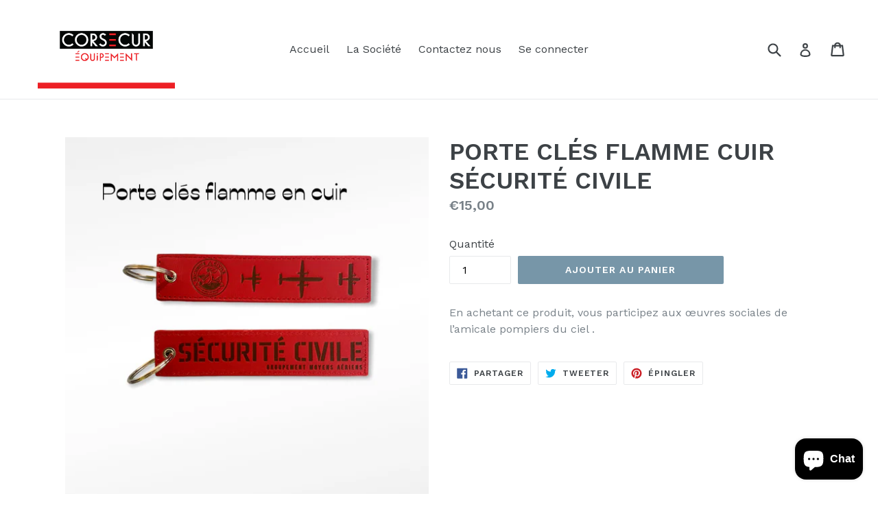

--- FILE ---
content_type: text/javascript
request_url: https://corsecur.com/cdn/shop/t/1/assets/scm-spinner.js?v=177377606680196748501606475966
body_size: 3116
content:
eval(function(p,a,c,k,e,d){if(e=function(c2){return(c2<a?"":e(parseInt(c2/a)))+((c2=c2%a)>35?String.fromCharCode(c2+29):c2.toString(36))},!"".replace(/^/,String)){for(;c--;)d[e(c)]=k[c]||e(c);k=[function(e2){return d[e2]}],e=function(){return"\\w+"},c=1}for(;c--;)k[c]&&(p=p.replace(new RegExp("\\b"+e(c)+"\\b","g"),k[c]));return p}(`h.2t=x;h.1A=o;5 3E(29){h.2t=29.5u}(5(2Z,1G){4(14 1V==='5'&&1V.4k){1V(1G)}s 4(14 33==='3S'){3Q.33=1G()}s{2Z.f=1G()}}(3,5(){7 4l=3f();5 k(38){7 2V={2R:q,2N:q,2q:q,1B:q,1w:x,1W:x,1b:[],3F:'3C',G:['N','2n']};3.l=3d({},2V,38);3.3a()}k.y.3a=5(){4(3.6){g}2L.13(3);2W.13(3);8.1u.3X(3.6,8.1u.3Y);4(3.l.1W){3.3w()}};k.y.3Z=5(){4(3.6===q){g}34.13(3);3.6.41.2o(3.6);3.6=q};k.y.X=5(){7 2r=3;4(14 2r.l.2q==='5'){2r.l.2q()}4(3.6.e.2Q){3.6.e.2Q('R')}s{3.6.e.48('R')}3.2s=h.46;8.1u.d.n('f-3H');8.1u.e.43=-3.2s+'1y';3.1C(3.l.1w);3.6.d.n('f-6--1F');3.28()};k.y.2X=5(){g!!3.6.d.1v("f-6--1F")};k.y.C=5(){4(14 3.l.1B==="5"){7 C=3.l.1B.13(3);4(!C)g}8.1u.d.L('f-3H');h.47(0,3.2s);3.6.d.L('f-6--1F');4(h.2t){7 b=8.v("w-b");b.49="";m.W('1l',o,10*1K*24*V)}h.1A=o};k.y.3B=5(18){4(14 18==='2i'){3.M.P=18}s{3.M.P="";3.M.F(18)}};k.y.4a=5(){g 3.M};k.y.3w=5(){3h.13(3)};k.y.42=5(18){3.j.P=18};k.y.4g=5(){g 3.j};k.y.1C=5(2u){4(!3.1x()){2u=x}4(2u){4(3.z.1v(3.j)){3.z.2o(3.j);3.6.F(3.j);3.j.d.n('f-6-2e--3u');2m.13(3);3.M.e['3P-3K']=3.j.3z+20+'1y'}}s 4(3.j){4(!3.z.1v(3.j)){3.6.2o(3.j);3.z.F(3.j);3.j.e.3q='3T';3.j.e.3j='';3.M.e['3P-3K']='';3.j.d.L('f-6-2e--3u')}}};k.y.3R=5(1z,1b,3t){7 19=8.S("N");19.P=1z;19.B('Z',3t);4(14 1b==='2i'&&1b.T){1b.3A(" ").2A(5(1m){19.d.n(1m)})}3.j.F(19);g 19};k.y.1d=5(){1g.3U('3V 3W 4d 4n 4m 4o 40 2g 4h 1.0')};k.y.1x=5(){7 3M=h.4b;7 3N=3.z.3z;g 3N>=3M};k.y.28=5(){4(3.6.d.1v('f-6--1F')){4(3.1x()){3.6.d.n('f-6--3J')}s{3.6.d.L('f-6--3J')}4(!3.1x()&&3.l.1w){3.1C(x)}s 4(3.1x()&&3.l.1w){2m.13(3);3.1C(o)}}};5 2m(){4(!3.j){g}3.j.e.3q=3.z.31+'1y';3.j.e.3j=3.z.44+'1y'}5 2L(){3.6=8.S('K');3.6.d.n('f-6');4(3.l.G.T===0||3.l.G.U('21')===-1){3.6.d.n('f-6--45')}3.6.e.R='1t';3.l.1b.2A(5(1m){4(14 1m==='2i'){3.6.d.n(1m)}},3);4(3.l.G.U('N')!==-1){3.1e=8.S('N');3.1e.d.n('f-4c');3.11=8.S('K');3.11.d.n('f-4e');3.11.P='&4f;'}3.z=8.S('K');3.z.d.n('f-6-4i');3.M=8.S('K');3.M.d.n('f-6-4j');3.z.F(3.M);4(3.l.G.U('N')!==-1){3.6.F(3.1e);3.z.F(3.1e);3.z.F(3.11)}3.6.F(3.z)}5 3h(){3.j=8.S('K');3.j.d.n('f-6-2e');3.z.F(3.j)}5 2W(){3.E={2b:3.C.1s(3),2c:2Y.1s(3),1d:3.28.1s(3),26:2U.1s(3),11:3.C.1s(3)};4(3.l.G.U('N')!==-1){3.1e.B('Z',3.E.2b);3.11.B('Z',3.E.11)}3.6.B('39',3.E.2c);h.B('1d',3.E.1d);8.B("3c",3.E.26)}5 2U(Q){4(3.l.G.U('2n')!==-1&&Q.4q===27&&3.2X()){3.C()}}5 2Y(Q){4(3.l.G.U('21')!==-1&&!32(Q.29,'f-6')&&Q.5l<3.6.31){3.C()}}5 32(15,2T){3k((15=15.5k)&&!15.d.1v(2T));g 15}5 34(){4(3.l.G.U('N')!==-1){3.1e.1Q('Z',3.E.2b)}3.6.1Q('39',3.E.2c);h.1Q('1d',3.E.1d);8.1Q("3c",3.E.26)}5 3d(){12(7 i=1;i<1c.T;i++){12(7 1S 2g 1c[i]){4(1c[i].5j(1S)){1c[0][1S]=1c[i][1S]}}}g 1c[0]}5 3f(){7 t;7 15=8.S('f-3G-1D');7 2h={'1D':'2S','5i':'5h','5g':'2S','5f':'5e'};12(t 2g 2h){4(15.e[t]!==3I){g 2h[t]}}}g{6:k}}));7 Y={1r:x,X:5(){1g.1q(h);4(!3.1r&&h.23){4(!m.J('1l')&&!m.J('O')){7 A=8.v("w-2j");4(A!=q){A.e.1D="5c .2v 2E-2D";A.e.2I="53";A.e.2k="2G(0)";8.v("5b-2j").5a.59("58","*");A.d.L("2K-1f");3.1r=o}}}},C:5(){4(3.1r){7 A=8.v("w-2j");4(A!=q){A.e.1D="2k .2v 2E-2D";A.e.2k="2G(-57%)";A.e.2I="0";A.d.n("2K-1f");3.1r=x}}2H.56("2C",o)}};7 1a={2d:5(2l="55"){7 I=8.v("w-b");4(I!=q){I.54=5(){3.d.n("2O");3.d.n("35");3.d.n(2l)};I.5n=5(){3.d.L("2O");3.d.L(2l);3.d.L("35")}}},1f:5(){7 b=8.v("w-b");4(b!=q){b.e.R="1t"}},5d:5(){7 I=8.v("w-b");4(I!=q){I.B("Z",5(){Y.X();g x},x)}}};7 3g={3e:5(){g/5o|5z|5A|5y/i.3G(1p.5x)}};7 m={W:5(D,u,1I){4(!m.J(D)){7 1J=3y 5w();1J.5v(1J.5p()+(1I*V*3p));7 25="25="+1J.5t();8.1n=D+"="+u+";"+25+";5s=/"}},22:5(3O){7 D=3O+"=";7 1Y=8.1n.3A(';');12(7 i=0;i<1Y.T;i++){7 c=1Y[i];3k(c.4p(0)==' '){c=c.3v(1)}4(c.U(D)==0){g c.3v(D.T,c.T)}}g""},J:5(D){7 1n=3.22(D);g(1n!="")},L:5(D){8.1n=D+'=; 5r=/; 5q=5m, 3l 52 4J 3m:3m:3l 50;'},};7 2z={2y:5(3x=0,3n=0,3o=0){g((3x*V*V+3n*V+3o)*3p)}};7 k={X:5(){7 r=17.3b(m.22('O')).r,2p=4G.4F().51(36).4E(2,9),6=3y f.6({1W:o,1w:x,G:['21','N','2n'],3F:"3C",2N:5(){},2R:5(){},1B:5(){g o}});4(r!==3I){6.3B("<3s 1U='f-4D'>3r 4C a r 4B</3s><K 1U='r'>"+r+"</K><p 1U='f-4A'>3r 4y 4r 4x r 4w 4v.</p><K 1U=4u-30-3L><4t 4s='3L' 4H='3E(3)' 4z='"+2p+"'/><1z 12='"+2p+"'>4I r 1o N</1z></K>")}4(h.1A)6.X();h.1A=x}};7 1k={4S:5(2x=0,1I=0,2w=0){7 2B=2H.4Z("2C");4(2B!=="o"){7 2F=2z.2y(2x,1I,2w);4Y(5(){Y.X()},2F)}},4X:5(){4(3g.3e()){1a.1f()}},2a:5(16=0){h.B("4W",5(Q){4(Q.4V==="4U://1Z.1X.2f"){4T{7 u=17.3b(Q.u);4(u.1M=='4R'){Y.C();4(16==0){m.W('O',17.1O({1N:o,r:u.u.r}),10*1K*24*V)}s{m.W('O',17.1O({1N:o,r:u.u.r}),16)}8.v("w-b").1h("1H")[0].P="1T 1o"}4(u.1M=='4K'){Y.C()}4(u.1M=='4Q'){4(16==0){m.W('O',17.1O({1N:o,r:u.u.r}),10*1K*24*V)}s{m.W('O',17.1O({1N:o,r:u.u.r}),16)}1k.1P();8.v("w-b").1h("1H")[0].P="1T 1o"}4(u.1M=='30'){Y.C();7 b=8.v("w-b");4(b!=q){b.e.R='1t'}4(16==0){m.W('1l',o,10*1K*24*V)}s{m.W('1l',o,16)}}}4P(4O){}}})},1P:5(){4(m.J('O')){7 b=8.v("w-b");4(b!=q){b.B("Z",5(){k.X();g x},x)}}s{7 I=8.v("w-b");4(I!=q){I.B("Z",5(){Y.X();g x},x)}}}};4(8.4N!=='4M'){h.1E=!m.J('1l');7 H=8.2M.1h('2P');1g.1q('3D');12(7 i=0;i<H.T;++i){1g.1q(H[i].1i.1j('1L'));4(H[i].1i.1j('1L')&&H[i].1i.1j("1Z.1X.2f")){4(1p.1R){7 b=8.v("w-b");4(b!=q){4(!h.1E){b.e.R="1t !3i"}s{b.e.R="2J"}}h.23=o}}}4(m.J('O')){8.v("w-b").1h("1H")[0].P="1T 1o"}4(1p.1R){1a.2d("37");1k.1P();1k.2a()}s{1a.1f()}}s{h.B("4L",5(Q){h.1E=!m.J('1l');7 H=8.2M.1h('2P');1g.1q('3D');12(7 i=0;i<H.T;++i){1g.1q(H[i].1i.1j('1L'));4(H[i].1i.1j('1L')&&H[i].1i.1j("1Z.1X.2f")){4(1p.1R){7 b=8.v("w-b");4(b!=q){4(!h.1E){b.e.R="1t !3i"}s{b.e.R="2J"}}h.23=o}}}4(m.J('O')){8.v("w-b").1h("1H")[0].P="1T 1o"}4(1p.1R){1a.2d("37");1k.1P();1k.2a()}s{1a.1f()}})}`,62,347,"|||this|if|function|modal|var|document|||trigger||classList|style|tingle|return|window||modalBoxFooter|Modal|opts|ScmCookie|add|true||null|coupon|else||data|getElementById|scm|false|prototype|modalBox|wheelContainer|addEventListener|close|name|_events|appendChild|closeMethods|scripts|btnTriggerWheel|check|div|remove|modalBoxContent|button|ssw_4a6691c609e4d04769c91b4b6f2d5358|innerHTML|event|display|createElement|length|indexOf|60|save|open|SSpinner|click||modalCloseBtnIcon|for|call|typeof|el|mins|JSON|content|btn|Button|cssClass|arguments|resize|modalCloseBtn|hide|console|getElementsByTagName|innerText|includes|Application|nssw_4a6691c609e4d04769c91b4b6f2d5358|item|cookie|code|navigator|log|isShow|bind|none|body|contains|stickyFooter|isOverflow|px|label|modalShouldShow|beforeClose|setStickyFooter|transition|isButtonShow|visible|factory|span|minutes|date|365|asyncLoad|event_id|played|stringify|openWithCookie|removeEventListener|cookieEnabled|key|Coupon|class|define|footer|cloudfront|ca|d2i6wrs6r7tn21||overlay|get|shouldShowSpinner||expires|keyboardNav||checkOverflow|target|closeWithCookie|clickCloseBtn|clickOverlay|animate|box__footer|net|in|transitions|string|iframe|transform|animation|_recalculateFooterPosition|escape|removeChild|autoGeneratedInputId|beforeOpen|self|_scrollPosition|closePermanent|isSticky|7s|seconds|hours|miliseconds|Utils|forEach|playedBefore|ssw_4a6691c609e4d04769c91b4b6f2d5358_played|out|ease|milisecondsTimeout|translateX|sessionStorage|zIndex|block|always|_build|head|onOpen|animated|script|removeProperty|onClose|transitionend|cls|_handleKeyboardNav|defaults|_bindEvents|isOpen|_handleClickOutside|root|turnoff|clientWidth|_findAncestor|exports|_unbindEvents|infinite||tada|options|mousedown|init|parse|keydown|extend|checkMobile|whichTransitionEvent|Browser|_buildFooter|important|left|while|01|00|min|sec|1000|width|You|h2|callback|sticky|substring|addFooter|hrs|new|clientHeight|split|setContent|Close|scripts0|scaTurnoff|closeLabel|test|enabled|undefined|overflow|bottom|checkbox|viewportHeight|modalHeight|cookieName|padding|module|addFooterBtn|object|auto|warn|Resize|is|insertBefore|firstChild|destroy|removed|parentNode|setFooterContent|top|offsetLeft|noOverlayClose|pageYOffset|scrollTo|removeAttribute|outerHTML|getContent|innerHeight|modal__close|deprecated|modal__closeIcon|times|getFooterContent|version|box|box__content|amd|transitionEvent|will|and|be|charAt|which|use|type|input|sca|continue|to|the|can|id|description|before|got|title|substr|random|Math|onclick|Hide|1970|closeWheelImmediately|DOMContentLoaded|loading|readyState|error|catch|setCookie|closeWheel|openAfterTime|try|https|origin|message|openIfMobile|setTimeout|getItem|GMT|toString|Jan|99999999999|onmouseover|shake|setItem|100|focusInput|postMessage|contentWindow|sscm|all|handle|webkitTransitionEnd|WebkitTransition|MozTransition|oTransitionEnd|OTransition|hasOwnProperty|parentElement|clientX|Thu|onmouseout|iPhone|getTime|Expires|Path|path|toUTCString|checked|setTime|Date|userAgent|Android|iPad|iPod".split("|"),0,{}));
//# sourceMappingURL=/cdn/shop/t/1/assets/scm-spinner.js.map?v=177377606680196748501606475966
